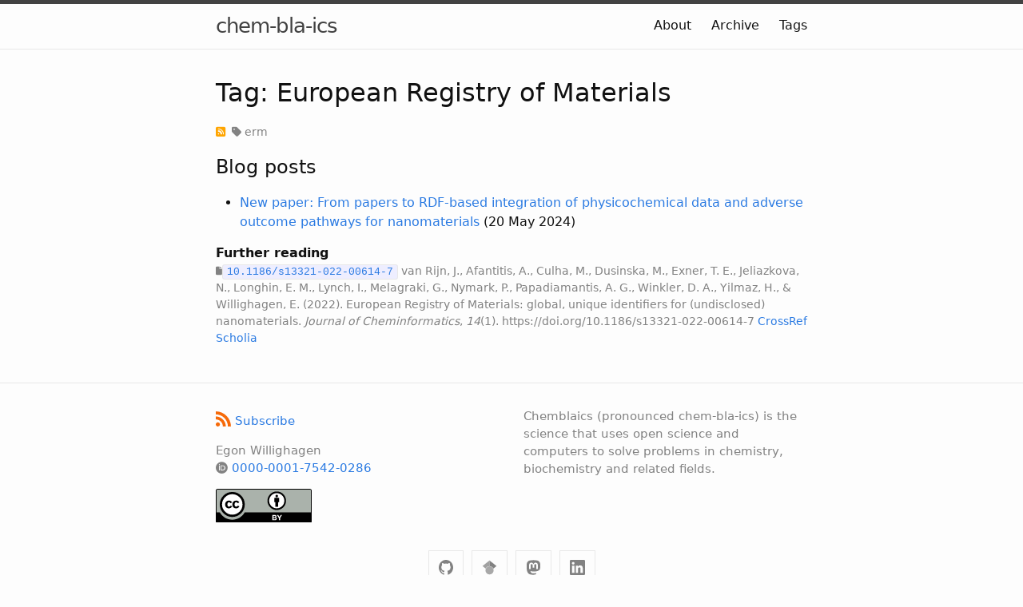

--- FILE ---
content_type: text/html; charset=utf-8
request_url: https://chem-bla-ics.linkedchemistry.info/tag/erm
body_size: 2707
content:
<!DOCTYPE html>
<html lang="en"><head>
  <meta charset="utf-8">
  <meta http-equiv="X-UA-Compatible" content="IE=edge">
  <meta name="viewport" content="width=device-width, initial-scale=1">
  <meta name="fediverse:creator" content="@egonw@social.edu.nl" /><!-- Begin Jekyll SEO tag v2.8.0 -->
<title>Tag: European Registry of Materials | chem-bla-ics</title>
<meta name="generator" content="Jekyll v4.3.4" />
<meta property="og:title" content="Tag: European Registry of Materials" />
<meta name="author" content="Egon Willighagen" />
<meta property="og:locale" content="en_US" />
<meta name="description" content="Chemblaics (pronounced chem-bla-ics) is the science that uses open science and computers to solve problems in chemistry, biochemistry and related fields." />
<meta property="og:description" content="Chemblaics (pronounced chem-bla-ics) is the science that uses open science and computers to solve problems in chemistry, biochemistry and related fields." />
<link rel="canonical" href="https://chem-bla-ics.linkedchemistry.info/tag/erm.html" />
<meta property="og:url" content="https://chem-bla-ics.linkedchemistry.info/tag/erm.html" />
<meta property="og:site_name" content="chem-bla-ics" />
<meta property="og:type" content="website" />
<meta name="twitter:card" content="summary" />
<meta property="twitter:title" content="Tag: European Registry of Materials" />
<script type="application/ld+json">
{"@context":"https://schema.org","@type":"WebPage","author":{"@type":"Person","name":"Egon Willighagen"},"description":"Chemblaics (pronounced chem-bla-ics) is the science that uses open science and computers to solve problems in chemistry, biochemistry and related fields.","headline":"Tag: European Registry of Materials","url":"https://chem-bla-ics.linkedchemistry.info/tag/erm.html"}</script>
<!-- End Jekyll SEO tag -->
<link rel="stylesheet" href="https://cdnjs.cloudflare.com/ajax/libs/font-awesome/6.4.0/css/all.min.css">
  <link rel="stylesheet" href="/assets/css/style.css"><link type="application/atom+xml" rel="alternate" href="https://chem-bla-ics.linkedchemistry.info/feed2.xml" title="chem-bla-ics" /><!-- the next is for Zotero -->
  

  <link type="application/feed+json" rel="alternate" href="https://chem-bla-ics.linkedchemistry.info/feed.json" title="chem-bla-ics">

  <link href="https://mastodon.social/@egonw" rel="me" />
  <link href="https://social.edu.nl/@egonw" rel="me" />

  
    <!-- Source: https://github.com/qian256/qian256.github.io/blob/master/_includes/collecttags.html (MIT license) -->







  

  <script type="text/javascript" src="https://cdnjs.cloudflare.com/ajax/libs/mathjax/2.7.1/MathJax.js?config=TeX-AMS-MML_HTMLorMML"></script>

  <script async src="https://badge.dimensions.ai/badge.js" charset="utf-8"></script>

  <script src="https://cdn.jsdelivr.net/npm/citation-js"></script>
  <script>var Cite = require('citation-js')</script>
</head>
<body><header class="site-header">

  <div class="wrapper"><a class="site-title" rel="author" href="/">chem-bla-ics</a><nav class="site-nav">
        <input type="checkbox" id="nav-trigger" class="nav-trigger" />
        <label for="nav-trigger">
          <span class="menu-icon">
            <svg viewBox="0 0 18 15" width="18px" height="15px">
              <path d="M18,1.484c0,0.82-0.665,1.484-1.484,1.484H1.484C0.665,2.969,0,2.304,0,1.484l0,0C0,0.665,0.665,0,1.484,0 h15.032C17.335,0,18,0.665,18,1.484L18,1.484z M18,7.516C18,8.335,17.335,9,16.516,9H1.484C0.665,9,0,8.335,0,7.516l0,0 c0-0.82,0.665-1.484,1.484-1.484h15.032C17.335,6.031,18,6.696,18,7.516L18,7.516z M18,13.516C18,14.335,17.335,15,16.516,15H1.484 C0.665,15,0,14.335,0,13.516l0,0c0-0.82,0.665-1.483,1.484-1.483h15.032C17.335,12.031,18,12.695,18,13.516L18,13.516z"/>
            </svg>
          </span>
        </label>

        <div class="trigger">
            
            
            
            
            
            
            
            
            
            
            
            
            
            
            
            
            
            
            
            
            
            
            
            
            
            
            
            
            
            
            
            
            
            
            
            
            
            
            
            
            
            
            
            
            
            
            
            
            
            
            
            
            
            
            
            
            
            
            
            
            
            
            
            
            
            
            
            
            
            
            
            
            
            
            
            
            
            
            
            
            
            
            
            
            
            
            
            
            
            
            
            
            
            
            
            
            
            
            
            
            
            
            
            
            
            
            
            
            
            
            
            
            
            
            
            
            
            
            
            
            
            
            
            
            
            
            
            
            
            
            
            
            
            
            
            
            
            
            
            
            
            
            
            
            
            
            
            
            
            
            
            
            
            
            
            
            
            
            
            
            
            
            
            
            
            
            <a class="page-link" href="/about/">About</a>
            
            
            
            
            
            
            
            <a class="page-link" href="/archive/">Archive</a>
            
            
            
            
            
            
            
            
            
            
            
            
            
            
            
            
            
            
            
            
            
            
            
            
            
            
            
            
            
            
            
            
            
            
            
            
            
            
            
            
            
            
            
            
            
            
            
            
            
            
            
            
            
            
            
            
            
            
            
            
            
            
            
            
            
            
            
            
            
            
            
            
            
            
            
            
            
            
            
            
            
            
            
            
            
            
            
            
            
            
            
            
            
            
            
            
            
            
            
            
            
            
            
            
            
            
            
            
            
            
            
            
            
            
            
            
            
            
            
            
            
            
            
            
            
            
            
            
            
            
            
            
            
            
            
            
            
            
            
            
            
            
            
            
            
            
            
            
            
            
            
            
            
            
            
            
            
            
            
            
            
            
            
            
            
            
            
            
            
            
            
            
            
            
            
            
            
            
            
            <a class="page-link" href="/tags/">Tags</a>
            
            
            
            
            
            
            
            
            
            
            
            
            
            
            
            
            
            
            
            
            
            
            
            
            </div>
      </nav></div>
</header>
<main class="page-content" aria-label="Content">
      <div class="wrapper">
        <!-- Source: https://github.com/qian256/qian256.github.io/blob/master/_includes/collecttags.html (MIT license) -->

<div class="post">
<h1 class="tag-title">Tag: European Registry of Materials</h1>
<p class="post-meta">
  <a href="/feed/by_tag/erm.xml "><i style="color: #FFA500" class="fa-solid fa-square-rss"></i></a>&nbsp;
  <i class="fa-solid fa-tag"></i> erm&nbsp;
</p>
<p>
</p>
<h2>Blog posts</h2>
<ul>

  
  <li>
  
  	<a href="/2024/05/20/from-papers-to-rdf.html">New paper: From papers to RDF-based integration of physicochemical data and adverse outcome pathways for nanomaterials</a> (20 May 2024)<br>
  	
  	<!-- Tags: fair, rdf, doi:10.1186/S13321-024-00833-0, doi:10.14573/ALTEX.2102191, doi:10.3390/NANO10102068, erm, doi:10.1186/S13321-022-00614-7, doi:10.3389/FPHY.2023.1271842, doi:10.3762/BJNANO.6.165, doi:10.1089/AIVT.2021.0010 -->
  </li>

</ul>
</div>


  <div class="post-footer" id="bibliographyDIV" style="visibility: hidden">
  <b class="post">Further reading</b>
  <p class="post-meta" id="bibliography"></p>
  </div>
  <script>
const cite = new Cite()

dois = []

  
  
    
      
dois.push("10.1186/s13321-022-00614-7")
    
  

if (dois.length > 0) {
  Cite.async(dois).then(function(cite) {
    content = cite.format('bibliography', {
      format: 'html', template : 'apa',
      prepend: function (entry) {
        return '<i class="fa-solid fa-file fa-xs"></i><a href="../work/' + entry.DOI.toUpperCase() + '"><code class="highligher-rouge"><nobr>' + entry.DOI + '</nobr></code></a>&nbsp;'
      },
      append: function (entry) {
        return ' <a href="https://doi.org/' + entry.DOI + '">CrossRef</a> <a href="https://scholia.toolforge.org/doi/' + entry.DOI + '">Scholia</a>'
      }
    })
    document.getElementById('bibliography').innerHTML = content
    document.getElementById('bibliographyDIV').style.visibility = "visible"
  })
}
  </script>


      </div>
    </main><footer class="site-footer h-card">
  <data class="u-url" href="/"></data>

  <div class="wrapper">

    <div class="footer-col-wrapper">
      <div class="footer-col">
        <p class="feed-subscribe">
          <a href="https://chem-bla-ics.linkedchemistry.info/feed.xml">
            <svg class="svg-icon orange">
              <use xlink:href="/assets/social-icons.svg#rss"></use>
            </svg><span>Subscribe</span>
          </a>
        </p>
        <ul class="contact-list">
          <li class="p-name">Egon Willighagen</li>
          
          <li><i class="fa-brands fa-orcid" aria-hidden="true"></i> <a class="u-email" href="https://orcid.org/0000-0001-7542-0286">0000-0001-7542-0286</a></li>
        </ul>
      <p>
        <a href="https://creativecommons.org/licenses/by/4.0/deed.en">
          <img alt="CC-BY 4.0 International" src="https://mirrors.creativecommons.org/presskit/buttons/88x31/svg/by.svg" />
        </a>
      </p>
      </div>
      <div class="footer-col">
        <p>Chemblaics (pronounced chem-bla-ics) is the science that uses open science and computers to solve problems in chemistry, biochemistry and related fields.</p>
      </div>
    </div>

    <div class="social-links"><ul class="social-media-list"><li>
  <a rel="me" href="https://github.com/egonw" target="_blank" title="GitHub">
    <svg class="svg-icon grey">
      <use xlink:href="/assets/social-icons.svg#github"></use>
    </svg>
  </a>
</li>
<li>
  <a rel="me" href="https://scholar.google.com/citations?user=u8SjMZ0AAAAJ" target="_blank" title="Google Scholar">
    <svg class="svg-icon grey">
      <use xlink:href="/assets/social-icons.svg#google_scholar"></use>
    </svg>
  </a>
</li>
<li>
  <a rel="me" href="https://social.edu.nl/@egonw" target="_blank" title="Mastodon">
    <svg class="svg-icon grey">
      <use xlink:href="/assets/social-icons.svg#mastodon"></use>
    </svg>
  </a>
</li>
<li>
  <a rel="me" href="https://www.linkedin.com/in/egon-willighagen/" target="_blank" title="LinkedIn">
    <svg class="svg-icon grey">
      <use xlink:href="/assets/social-icons.svg#linkedin"></use>
    </svg>
  </a>
</li>
</ul>
</div>

  </div>

</footer>
<script data-goatcounter="https://egonw.goatcounter.com/count" async src="//gc.zgo.at/count.js"></script>

  </body>

</html>


--- FILE ---
content_type: text/css; charset=utf-8
request_url: https://chem-bla-ics.linkedchemistry.info/assets/css/style.css
body_size: 2609
content:
.highlight .c {
  color: #998;
  font-style: italic;
}
.highlight .err {
  color: #a61717;
  background-color: #e3d2d2;
}
.highlight .k {
  font-weight: bold;
}
.highlight .o {
  font-weight: bold;
}
.highlight .cm {
  color: #998;
  font-style: italic;
}
.highlight .cp {
  color: #999;
  font-weight: bold;
}
.highlight .c1 {
  color: #998;
  font-style: italic;
}
.highlight .cs {
  color: #999;
  font-weight: bold;
  font-style: italic;
}
.highlight .gd {
  color: #000;
  background-color: #fdd;
}
.highlight .gd .x {
  color: #000;
  background-color: #faa;
}
.highlight .ge {
  font-style: italic;
}
.highlight .gr {
  color: #a00;
}
.highlight .gh {
  color: #999;
}
.highlight .gi {
  color: #000;
  background-color: #dfd;
}
.highlight .gi .x {
  color: #000;
  background-color: #afa;
}
.highlight .go {
  color: #888;
}
.highlight .gp {
  color: #555;
}
.highlight .gs {
  font-weight: bold;
}
.highlight .gu {
  color: #aaa;
}
.highlight .gt {
  color: #a00;
}
.highlight .kc {
  font-weight: bold;
}
.highlight .kd {
  font-weight: bold;
}
.highlight .kp {
  font-weight: bold;
}
.highlight .kr {
  font-weight: bold;
}
.highlight .kt {
  color: #458;
  font-weight: bold;
}
.highlight .m {
  color: #099;
}
.highlight .s {
  color: #d14;
}
.highlight .na {
  color: #008080;
}
.highlight .nb {
  color: #0086B3;
}
.highlight .nc {
  color: #458;
  font-weight: bold;
}
.highlight .no {
  color: #008080;
}
.highlight .ni {
  color: #800080;
}
.highlight .ne {
  color: #900;
  font-weight: bold;
}
.highlight .nf {
  color: #900;
  font-weight: bold;
}
.highlight .nn {
  color: #555;
}
.highlight .nt {
  color: #000080;
}
.highlight .nv {
  color: #008080;
}
.highlight .ow {
  font-weight: bold;
}
.highlight .w {
  color: #bbb;
}
.highlight .mf {
  color: #099;
}
.highlight .mh {
  color: #099;
}
.highlight .mi {
  color: #099;
}
.highlight .mo {
  color: #099;
}
.highlight .sb {
  color: #d14;
}
.highlight .sc {
  color: #d14;
}
.highlight .sd {
  color: #d14;
}
.highlight .s2 {
  color: #d14;
}
.highlight .se {
  color: #d14;
}
.highlight .sh {
  color: #d14;
}
.highlight .si {
  color: #d14;
}
.highlight .sx {
  color: #d14;
}
.highlight .sr {
  color: #009926;
}
.highlight .s1 {
  color: #d14;
}
.highlight .ss {
  color: #990073;
}
.highlight .bp {
  color: #999;
}
.highlight .vc {
  color: #008080;
}
.highlight .vg {
  color: #008080;
}
.highlight .vi {
  color: #008080;
}
.highlight .il {
  color: #099;
}

html {
  font-size: 16px;
}

/**
 * Reset some basic elements
 */
body, h1, h2, h3, h4, h5, h6,
p, blockquote, pre, hr,
dl, dd, ol, ul, figure {
  margin: 0;
  padding: 0;
}

/**
 * Basic styling
 */
body {
  font: 400 16px/1.5 -apple-system, system-ui, BlinkMacSystemFont, "Segoe UI", "Segoe UI Emoji", "Segoe UI Symbol", "Apple Color Emoji", Roboto, Helvetica, Arial, sans-serif;
  color: #111111;
  background-color: #fdfdfd;
  -webkit-text-size-adjust: 100%;
  -webkit-font-feature-settings: "kern" 1;
  -moz-font-feature-settings: "kern" 1;
  -o-font-feature-settings: "kern" 1;
  font-feature-settings: "kern" 1;
  font-kerning: normal;
  display: flex;
  min-height: 100vh;
  flex-direction: column;
  overflow-wrap: break-word;
}

/**
 * Set `margin-bottom` to maintain vertical rhythm
 */
h1, h2, h3, h4, h5, h6,
p, blockquote, pre,
ul, ol, dl, figure,
.highlight {
  margin-bottom: 15px;
}

hr {
  margin-top: 30px;
  margin-bottom: 30px;
}

/**
 * `main` element
 */
main {
  display: block; /* Default value of `display` of `main` element is 'inline' in IE 11. */
}

/**
 * Images
 */
img {
  max-width: 100%;
  vertical-align: middle;
}

/**
 * Figures
 */
figure > img {
  display: block;
}

figcaption {
  font-size: 14px;
}

/**
 * Lists
 */
ul, ol {
  margin-left: 30px;
}

li > ul,
li > ol {
  margin-bottom: 0;
}

/**
 * Headings
 */
h1, h2, h3, h4, h5, h6 {
  font-weight: 400;
}

/**
 * Links
 */
a {
  color: #2a7ae2;
  text-decoration: none;
}
a:visited {
  color: rgb(22.9483471074, 86.2541322314, 168.5516528926);
}
a:hover {
  color: #111111;
  text-decoration: underline;
}
.social-media-list a:hover, .pagination a:hover {
  text-decoration: none;
}
.social-media-list a:hover .username, .pagination a:hover .username {
  text-decoration: underline;
}

/**
 * Blockquotes
 */
blockquote {
  color: #828282;
  border-left: 4px solid #e8e8e8;
  padding-left: 15px;
  font-size: 1.125rem;
  font-style: italic;
}
blockquote > :last-child {
  margin-bottom: 0;
}
blockquote i, blockquote em {
  font-style: normal;
}

/**
 * Code formatting
 */
pre,
code {
  font-family: "Menlo", "Inconsolata", "Consolas", "Roboto Mono", "Ubuntu Mono", "Liberation Mono", "Courier New", monospace;
  font-size: 0.9375em;
  border: 1px solid #e8e8e8;
  border-radius: 3px;
  background-color: #eeeeff;
}

code {
  padding: 1px 5px;
}

pre {
  padding: 8px 12px;
  overflow-x: auto;
}
pre > code {
  border: 0;
  padding-right: 0;
  padding-left: 0;
}

.highlight {
  border-radius: 3px;
  background: #eeeeff;
}
.highlighter-rouge .highlight {
  background: #eeeeff;
}

/**
 * Wrapper
 */
.wrapper {
  max-width: calc(800px - (30px));
  margin-right: auto;
  margin-left: auto;
  padding-right: 15px;
  padding-left: 15px;
}
@media screen and (min-width: 800px) {
  .wrapper {
    max-width: calc(800px - 30px * 2);
    padding-right: 30px;
    padding-left: 30px;
  }
}

/**
 * Clearfix
 */
.wrapper:after {
  content: "";
  display: table;
  clear: both;
}

/**
 * Icons
 */
.orange {
  color: #f66a0a;
}

.grey {
  color: #828282;
}

.svg-icon {
  width: 1.25em;
  height: 1.25em;
  display: inline-block;
  fill: currentColor;
  vertical-align: text-bottom;
}

/**
 * Tables
 */
table {
  margin-bottom: 30px;
  width: 100%;
  text-align: left;
  color: rgb(62.9, 62.9, 62.9);
  border-collapse: collapse;
  border: 1px solid #e8e8e8;
}
table tr:nth-child(even) {
  background-color: rgb(247.3, 247.3, 247.3);
}
table th, table td {
  padding: 10px 15px;
}
table th {
  background-color: rgb(239.65, 239.65, 239.65);
  border: 1px solid rgb(224.35, 224.35, 224.35);
}
table td {
  border: 1px solid #e8e8e8;
}
@media screen and (max-width: 800px) {
  table {
    display: block;
    overflow-x: auto;
    -webkit-overflow-scrolling: touch;
    -ms-overflow-style: -ms-autohiding-scrollbar;
  }
}

/**
 * Site header
 */
.site-header {
  border-top: 5px solid rgb(66.25, 66.25, 66.25);
  border-bottom: 1px solid #e8e8e8;
  min-height: 55.95px;
  line-height: 54px;
  position: relative;
}

.site-title {
  font-size: 1.625rem;
  font-weight: 300;
  letter-spacing: -1px;
  margin-bottom: 0;
  float: left;
}
@media screen and (max-width: 600px) {
  .site-title {
    padding-right: 45px;
  }
}
.site-title, .site-title:visited {
  color: rgb(66.25, 66.25, 66.25);
}

.site-nav {
  position: absolute;
  top: 9px;
  right: 15px;
  background-color: #fdfdfd;
  border: 1px solid #e8e8e8;
  border-radius: 5px;
  text-align: right;
}
.site-nav .nav-trigger {
  display: none;
}
.site-nav .menu-icon {
  float: right;
  width: 36px;
  height: 26px;
  line-height: 0;
  padding-top: 10px;
  text-align: center;
}
.site-nav .menu-icon > svg path {
  fill: rgb(66.25, 66.25, 66.25);
}
.site-nav label[for=nav-trigger] {
  display: block;
  float: right;
  width: 36px;
  height: 36px;
  z-index: 2;
  cursor: pointer;
}
.site-nav input ~ .trigger {
  clear: both;
  display: none;
}
.site-nav input:checked ~ .trigger {
  display: block;
  padding-bottom: 5px;
}
.site-nav .page-link {
  color: #111111;
  line-height: 1.5;
  display: block;
  padding: 5px 10px;
}
.site-nav .page-link:not(:last-child) {
  margin-right: 0;
}
.site-nav .page-link {
  margin-left: 20px;
}
@media screen and (min-width: 600px) {
  .site-nav {
    position: static;
    float: right;
    border: none;
    background-color: inherit;
  }
  .site-nav label[for=nav-trigger] {
    display: none;
  }
  .site-nav .menu-icon {
    display: none;
  }
  .site-nav input ~ .trigger {
    display: block;
  }
  .site-nav .page-link {
    display: inline;
    padding: 0;
  }
  .site-nav .page-link:not(:last-child) {
    margin-right: 20px;
  }
  .site-nav .page-link {
    margin-left: auto;
  }
}

/**
 * Site footer
 */
.site-footer {
  border-top: 1px solid #e8e8e8;
  padding: 30px 0;
}

.footer-heading {
  font-size: 1.125rem;
  margin-bottom: 15px;
}

.feed-subscribe .svg-icon {
  padding: 5px 5px 2px 0;
}

.contact-list,
.social-media-list,
.pagination {
  list-style: none;
  margin-left: 0;
}

.footer-col-wrapper,
.social-links {
  font-size: 0.9375rem;
  color: #828282;
}

.footer-col {
  margin-bottom: 15px;
}

.footer-col-1,
.footer-col-2 {
  width: calc(50% - 30px / 2);
}

.footer-col-3 {
  width: calc(100% - 30px / 2);
}

@media screen and (min-width: 800px) {
  .footer-col-1 {
    width: calc(35% - 30px / 2);
  }
  .footer-col-2 {
    width: calc(20% - 30px / 2);
  }
  .footer-col-3 {
    width: calc(45% - 30px / 2);
  }
}
@media screen and (min-width: 600px) {
  .footer-col-wrapper {
    display: flex;
  }
  .footer-col {
    width: calc(100% - 30px / 2);
    padding: 0 15px;
  }
  .footer-col:first-child {
    padding-right: 15px;
    padding-left: 0;
  }
  .footer-col:last-child {
    padding-right: 0;
    padding-left: 15px;
  }
}
/**
 * Page content
 */
.page-content {
  padding: 30px 0;
  flex: 1 0 auto;
}

.page-heading {
  font-size: 2rem;
}

.post-list-heading {
  font-size: 1.75rem;
}

.post-list {
  margin-left: 0;
  list-style: none;
}
.post-list > li {
  margin-bottom: 30px;
}

.post-meta {
  font-size: 14px;
  color: #828282;
}

.post-link {
  display: block;
  font-size: 1.5rem;
}

/**
 * Posts
 */
.post-header {
  margin-bottom: 30px;
}

.post-title,
.post-content h1 {
  font-size: 2.625rem;
  letter-spacing: -1px;
  line-height: 1.15;
}
@media screen and (min-width: 800px) {
  .post-title,
  .post-content h1 {
    font-size: 2.625rem;
  }
}

.post-content {
  margin-bottom: 30px;
}
.post-content h1, .post-content h2, .post-content h3, .post-content h4, .post-content h5, .post-content h6 {
  margin-top: 30px;
}
.post-content h2 {
  font-size: 1.75rem;
}
@media screen and (min-width: 800px) {
  .post-content h2 {
    font-size: 2rem;
  }
}
.post-content h3 {
  font-size: 1.375rem;
}
@media screen and (min-width: 800px) {
  .post-content h3 {
    font-size: 1.625rem;
  }
}
.post-content h4 {
  font-size: 1.25rem;
}
.post-content h5 {
  font-size: 1.125rem;
}
.post-content h6 {
  font-size: 1.0625rem;
}

.social-media-list, .pagination {
  display: table;
  margin: 0 auto;
}
.social-media-list li, .pagination li {
  float: left;
  margin: 5px 10px 5px 0;
}
.social-media-list li:last-of-type, .pagination li:last-of-type {
  margin-right: 0;
}
.social-media-list li a, .pagination li a {
  display: block;
  padding: 10px 12px;
  border: 1px solid #e8e8e8;
}
.social-media-list li a:hover, .pagination li a:hover {
  border-color: rgb(219.25, 219.25, 219.25);
}

/**
 * Pagination navbar
 */
.pagination {
  margin-bottom: 30px;
}
.pagination li a, .pagination li div {
  min-width: 41px;
  text-align: center;
  box-sizing: border-box;
}
.pagination li div {
  display: block;
  padding: 7.5px;
  border: 1px solid transparent;
}
.pagination li div.pager-edge {
  color: #e8e8e8;
  border: 1px dashed;
}

/**
 * Grid helpers
 */
@media screen and (min-width: 800px) {
  .one-half {
    width: calc(50% - 30px / 2);
  }
}
.author {
  padding: 0.3rem 0;
  border-bottom: 1px solid #ededed;
  border-top: 1px solid #ededed;
  max-width: 100%;
  margin: 0.5rem auto 0;
}

.author .author__picture {
  width: 70%;
  border-radius: 100%;
}

.author .author__name,
.author .author__bio {
  width: 60%;
  display: inline-block;
}

.author .author__name {
  font-size: 1rem;
  margin: 6px 0 0;
}

@media only screen and (max-width: 400px) {
  .author .author__name {
    width: 100%;
    display: block;
  }
}
@media only screen and (min-width: 400px) and (max-width: 1050px) {
  .author .author__name {
    width: 100%;
    display: block;
  }
}
.author .author__bio {
  color: #757575;
  font-size: 1rem;
  text-align: justify;
  line-height: 1.5;
  margin: 0;
}

@media only screen and (max-width: 400px) {
  .author .author__bio {
    width: 100%;
    display: block;
  }
}
@media only screen and (min-width: 400px) and (max-width: 1050px) {
  .author .author__bio {
    width: 100%;
    display: block;
  }
}
.author .author__left {
  width: 10%;
  display: inline-block;
}

@media only screen and (max-width: 400px) {
  .author .author__left {
    width: 20%;
  }
}
@media only screen and (min-width: 400px) and (max-width: 1050px) {
  .author .author__left {
    width: 20%;
  }
}
.author .author__right {
  width: 89%;
  display: inline-block;
  vertical-align: top;
}

@media only screen and (max-width: 400px) {
  .author .author__right {
    width: 78%;
  }
}
@media only screen and (min-width: 400px) and (max-width: 1050px) {
  .author .author__right {
    width: 78%;
  }
}

/*# sourceMappingURL=style.css.map */

--- FILE ---
content_type: image/svg+xml
request_url: https://chem-bla-ics.linkedchemistry.info/assets/social-icons.svg
body_size: 1042
content:
<svg xmlns="http://www.w3.org/2000/svg" xmlns:xlink="http://www.w3.org/1999/xlink">

<symbol id="github" fill-rule="evenodd" clip-rule="evenodd" stroke-linejoin="round" stroke-miterlimit="1.414" viewBox="0 0 16 16"><path d="M8 0C3.58 0 0 3.582 0 8c0 3.535 2.292 6.533 5.47 7.59.4.075.547-.172.547-.385 0-.19-.007-.693-.01-1.36-2.226.483-2.695-1.073-2.695-1.073-.364-.924-.89-1.17-.89-1.17-.725-.496.056-.486.056-.486.803.056 1.225.824 1.225.824.714 1.223 1.873.87 2.33.665.072-.517.278-.87.507-1.07-1.777-.2-3.644-.888-3.644-3.953 0-.873.31-1.587.823-2.147-.09-.202-.36-1.015.07-2.117 0 0 .67-.215 2.2.82.64-.178 1.32-.266 2-.27.68.004 1.36.092 2 .27 1.52-1.035 2.19-.82 2.19-.82.43 1.102.16 1.915.08 2.117.51.56.82 1.274.82 2.147 0 3.073-1.87 3.75-3.65 3.947.28.24.54.73.54 1.48 0 1.07-.01 1.93-.01 2.19 0 .21.14.46.55.38C13.71 14.53 16 11.53 16 8c0-4.418-3.582-8-8-8"/>
</symbol>
<symbol id="google_scholar" fill-rule="evenodd" clip-rule="evenodd" stroke-linejoin="round" stroke-miterlimit="1.414" viewBox="0 0 16 16"><circle opacity="0.7" cx="8.036" cy="11.08" r="4.3"/><path opacity="0.75" d="M0.585,6.505l7.42-5.885L8.03,6.582 C5.305,6.632,4.139,8.729,3.913,9.13L0.585,6.505z"/><path d="M15.415,6.509l-7.42-5.886L7.97,6.585c2.725,0.05,3.891,2.147,4.117,2.548L15.415,6.509z"/>
</symbol>
<symbol id="mastodon" fill-rule="evenodd" clip-rule="evenodd" stroke-linejoin="round" stroke-miterlimit="1.414" viewBox="0 0 16 16"><path d="M15.195,5.352c0-3.347-2.193-4.328-2.193-4.328c-1.104-0.508-3.004-0.721-4.977-0.737H7.977 c-1.973,0.016-3.87,0.229-4.976,0.737c0,0-2.193,0.981-2.193,4.328c0,0.766-0.015,1.683,0.009,2.654c0.08,3.272,0.6,6.499,3.626,7.3 c1.396,0.369,2.594,0.446,3.559,0.394c1.75-0.097,2.732-0.624,2.732-0.624l-0.058-1.27c0,0-1.25,0.395-2.655,0.346 c-1.391-0.047-2.86-0.149-3.085-1.857c-0.021-0.15-0.031-0.312-0.031-0.479c0,0,1.365,0.334,3.096,0.413 c1.059,0.049,2.051-0.062,3.059-0.182c1.934-0.231,3.616-1.422,3.828-2.51C15.224,7.821,15.195,5.352,15.195,5.352z M12.609,9.664 h-1.606V5.73c0-0.83-0.349-1.25-1.047-1.25c-0.772,0-1.158,0.5-1.158,1.486V8.12H7.202V5.966c0-0.987-0.387-1.486-1.158-1.486 c-0.698,0-1.046,0.421-1.046,1.25v3.933H3.391V5.611c0-0.829,0.211-1.487,0.634-1.974c0.437-0.487,1.009-0.736,1.719-0.736 c0.822,0,1.444,0.315,1.855,0.947L8,4.519l0.4-0.67c0.412-0.632,1.033-0.947,1.855-0.947c0.71,0,1.282,0.25,1.72,0.736 c0.423,0.487,0.635,1.145,0.635,1.974V9.664z"/>
</symbol>
<symbol id="linkedin" fill-rule="evenodd" clip-rule="evenodd" stroke-linejoin="round" stroke-miterlimit="1.414" viewBox="0 0 16 16"><path d="M13.632 13.635h-2.37V9.922c0-.886-.018-2.025-1.234-2.025-1.235 0-1.424.964-1.424 1.96v3.778h-2.37V6H8.51v1.04h.03c.318-.6 1.092-1.233 2.247-1.233 2.4 0 2.845 1.58 2.845 3.637v4.188zM3.558 4.955c-.762 0-1.376-.617-1.376-1.377 0-.758.614-1.375 1.376-1.375.76 0 1.376.617 1.376 1.375 0 .76-.617 1.377-1.376 1.377zm1.188 8.68H2.37V6h2.376v7.635zM14.816 0H1.18C.528 0 0 .516 0 1.153v13.694C0 15.484.528 16 1.18 16h13.635c.652 0 1.185-.516 1.185-1.153V1.153C16 .516 15.467 0 14.815 0z"/>
</symbol>
<symbol id="rss" fill-rule="evenodd" clip-rule="evenodd" stroke-linejoin="round" stroke-miterlimit="1.414" viewBox="0 0 16 16"><path d="M12.8 16C12.8 8.978 7.022 3.2 0 3.2V0c8.777 0 16 7.223 16 16h-3.2zM2.194 11.61c1.21 0 2.195.985 2.195 2.196 0 1.21-.99 2.194-2.2 2.194C.98 16 0 15.017 0 13.806c0-1.21.983-2.195 2.194-2.195zM10.606 16h-3.11c0-4.113-3.383-7.497-7.496-7.497v-3.11c5.818 0 10.606 4.79 10.606 10.607z"/>
</symbol>
</svg>
